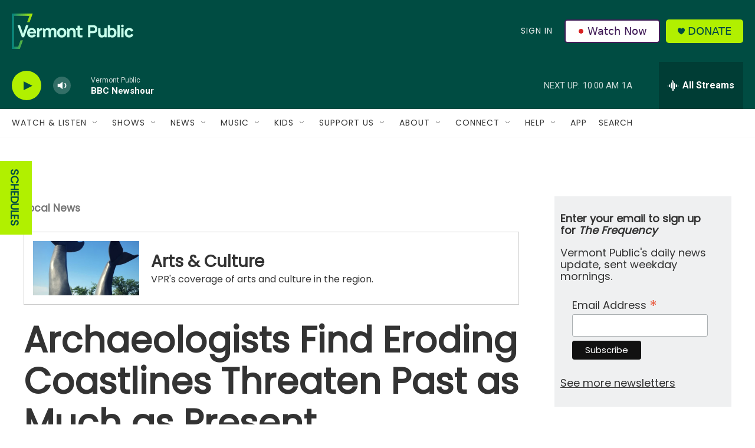

--- FILE ---
content_type: text/html; charset=utf-8
request_url: https://www.google.com/recaptcha/api2/aframe
body_size: 268
content:
<!DOCTYPE HTML><html><head><meta http-equiv="content-type" content="text/html; charset=UTF-8"></head><body><script nonce="pZk2FOKPJwuj04r7cj07DA">/** Anti-fraud and anti-abuse applications only. See google.com/recaptcha */ try{var clients={'sodar':'https://pagead2.googlesyndication.com/pagead/sodar?'};window.addEventListener("message",function(a){try{if(a.source===window.parent){var b=JSON.parse(a.data);var c=clients[b['id']];if(c){var d=document.createElement('img');d.src=c+b['params']+'&rc='+(localStorage.getItem("rc::a")?sessionStorage.getItem("rc::b"):"");window.document.body.appendChild(d);sessionStorage.setItem("rc::e",parseInt(sessionStorage.getItem("rc::e")||0)+1);localStorage.setItem("rc::h",'1770128628927');}}}catch(b){}});window.parent.postMessage("_grecaptcha_ready", "*");}catch(b){}</script></body></html>